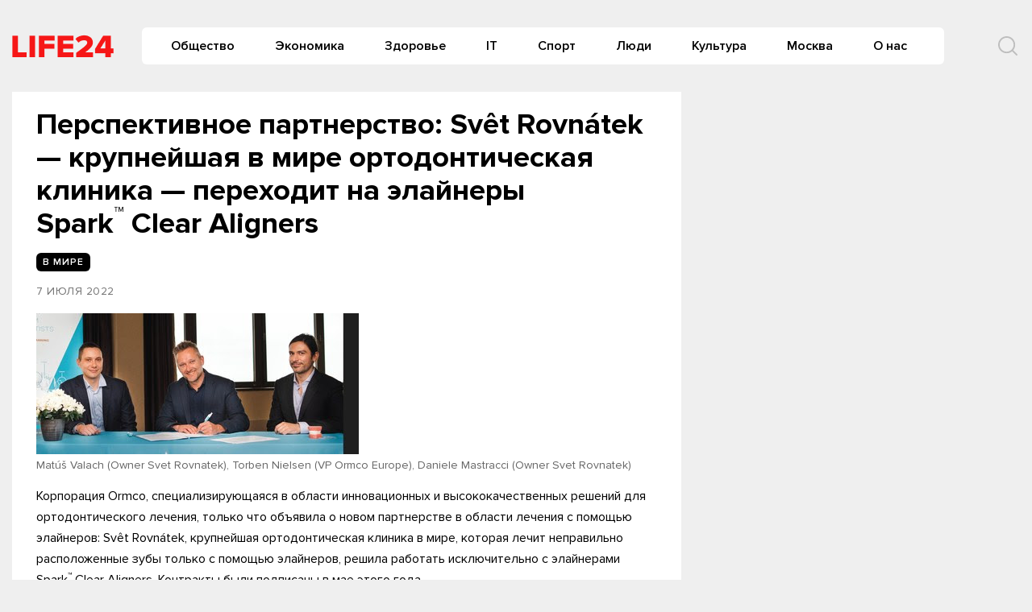

--- FILE ---
content_type: text/html
request_url: https://life-24.com/post/114619
body_size: 10987
content:
<!doctype html>
<html lang="ru-RU">
<head>
	<meta charset="UTF-8">
	<meta name="viewport" content="width=device-width, initial-scale=1">
	<link rel="profile" href="https://gmpg.org/xfn/11">
	<meta name='robots' content='index, follow, max-image-preview:large, max-snippet:-1, max-video-preview:-1' />
	<style>img:is([sizes="auto" i], [sizes^="auto," i]) { contain-intrinsic-size: 3000px 1500px }</style>
	
	<!-- This site is optimized with the Yoast SEO plugin v24.6 - https://yoast.com/wordpress/plugins/seo/ -->
	<title>Перспективное партнерство: Svêt Rovnátek — крупнейшая в мире ортодонтическая клиника — переходит на элайнеры Spark™&nbsp;Clear Aligners - Life24</title>
	<link rel="canonical" href="https://life-24.com/post/114619" />
	<meta property="og:locale" content="ru_RU" />
	<meta property="og:type" content="article" />
	<meta property="og:title" content="Перспективное партнерство: Svêt Rovnátek — крупнейшая в мире ортодонтическая клиника — переходит на элайнеры Spark™&nbsp;Clear Aligners - Life24" />
	<meta property="og:description" content="Корпорация Ormco, специализирующаяся в области инновационных и высококачественных решений для ортодонтического лечения, только что объявила..." />
	<meta property="og:url" content="https://life-24.com/post/114619" />
	<meta property="og:site_name" content="Life24" />
	<meta property="article:published_time" content="2022-07-06T21:34:41+00:00" />
	<meta property="article:modified_time" content="2022-07-06T21:34:42+00:00" />
	<meta property="og:image" content="https://s3-eu-north-1.amazonaws.com/life-24/wp-content/2022/07/07003408/31.jpg" />
	<meta property="og:image:width" content="400" />
	<meta property="og:image:height" content="175" />
	<meta property="og:image:type" content="image/jpeg" />
	<meta name="author" content="nat" />
	<meta name="twitter:card" content="summary_large_image" />
	<meta name="twitter:label1" content="Написано автором" />
	<meta name="twitter:data1" content="nat" />
	<meta name="twitter:label2" content="Примерное время для чтения" />
	<meta name="twitter:data2" content="2 минуты" />
	<script type="application/ld+json" class="yoast-schema-graph">{"@context":"https://schema.org","@graph":[{"@type":"Article","@id":"https://life-24.com/post/114619#article","isPartOf":{"@id":"https://life-24.com/post/114619"},"author":{"name":"nat","@id":"https://life-24.com/#/schema/person/17c848c2eeaaccaf746d7e6dcb12da6f"},"headline":"Перспективное партнерство: Svêt Rovnátek — крупнейшая в мире ортодонтическая клиника — переходит на элайнеры Spark™&nbsp;Clear Aligners","datePublished":"2022-07-06T21:34:41+00:00","dateModified":"2022-07-06T21:34:42+00:00","mainEntityOfPage":{"@id":"https://life-24.com/post/114619"},"wordCount":369,"publisher":{"@id":"https://life-24.com/#organization"},"image":{"@id":"https://life-24.com/post/114619#primaryimage"},"thumbnailUrl":"https://s3-eu-north-1.amazonaws.com/life-24/wp-content/2022/07/07003408/31.jpg","articleSection":["В мире"],"inLanguage":"ru-RU"},{"@type":"WebPage","@id":"https://life-24.com/post/114619","url":"https://life-24.com/post/114619","name":"Перспективное партнерство: Svêt Rovnátek — крупнейшая в мире ортодонтическая клиника — переходит на элайнеры Spark™&nbsp;Clear Aligners - Life24","isPartOf":{"@id":"https://life-24.com/#website"},"primaryImageOfPage":{"@id":"https://life-24.com/post/114619#primaryimage"},"image":{"@id":"https://life-24.com/post/114619#primaryimage"},"thumbnailUrl":"https://s3-eu-north-1.amazonaws.com/life-24/wp-content/2022/07/07003408/31.jpg","datePublished":"2022-07-06T21:34:41+00:00","dateModified":"2022-07-06T21:34:42+00:00","breadcrumb":{"@id":"https://life-24.com/post/114619#breadcrumb"},"inLanguage":"ru-RU","potentialAction":[{"@type":"ReadAction","target":["https://life-24.com/post/114619"]}]},{"@type":"ImageObject","inLanguage":"ru-RU","@id":"https://life-24.com/post/114619#primaryimage","url":"https://s3-eu-north-1.amazonaws.com/life-24/wp-content/2022/07/07003408/31.jpg","contentUrl":"https://s3-eu-north-1.amazonaws.com/life-24/wp-content/2022/07/07003408/31.jpg","width":400,"height":175,"caption":"Matúš Valach (Owner Svet Rovnatek), Torben Nielsen (VP Ormco Europe), Daniele Mastracci (Owner Svet Rovnatek)"},{"@type":"BreadcrumbList","@id":"https://life-24.com/post/114619#breadcrumb","itemListElement":[{"@type":"ListItem","position":1,"name":"Главная страница","item":"https://life-24.com/"},{"@type":"ListItem","position":2,"name":"Новости","item":"https://life-24.com/mainnews"},{"@type":"ListItem","position":3,"name":"Перспективное партнерство: Svêt Rovnátek — крупнейшая в мире ортодонтическая клиника — переходит на элайнеры Spark™&nbsp;Clear Aligners"}]},{"@type":"WebSite","@id":"https://life-24.com/#website","url":"https://life-24.com/","name":"Life24","description":"новости, события, аналитика","publisher":{"@id":"https://life-24.com/#organization"},"potentialAction":[{"@type":"SearchAction","target":{"@type":"EntryPoint","urlTemplate":"https://life-24.com/?s={search_term_string}"},"query-input":{"@type":"PropertyValueSpecification","valueRequired":true,"valueName":"search_term_string"}}],"inLanguage":"ru-RU"},{"@type":"Organization","@id":"https://life-24.com/#organization","name":"Life24","url":"https://life-24.com/","logo":{"@type":"ImageObject","inLanguage":"ru-RU","@id":"https://life-24.com/#/schema/logo/image/","url":"https://s3-eu-north-1.amazonaws.com/life-24/wp-content/2021/04/25003312/logo.png","contentUrl":"https://s3-eu-north-1.amazonaws.com/life-24/wp-content/2021/04/25003312/logo.png","width":126,"height":28,"caption":"Life24"},"image":{"@id":"https://life-24.com/#/schema/logo/image/"}},{"@type":"Person","@id":"https://life-24.com/#/schema/person/17c848c2eeaaccaf746d7e6dcb12da6f","name":"nat","image":{"@type":"ImageObject","inLanguage":"ru-RU","@id":"https://life-24.com/#/schema/person/image/","url":"https://secure.gravatar.com/avatar/d9f96660276eac3adc2d060f70f74e3e?s=96&d=mm&r=g","contentUrl":"https://secure.gravatar.com/avatar/d9f96660276eac3adc2d060f70f74e3e?s=96&d=mm&r=g","caption":"nat"},"url":"https://life-24.com/post/author/nat"}]}</script>
	<!-- / Yoast SEO plugin. -->


<link rel="alternate" type="application/rss+xml" title="Life24 &raquo; Лента" href="https://life-24.com/feed" />
<link rel="alternate" type="application/rss+xml" title="Life24 &raquo; Лента комментариев" href="https://life-24.com/comments/feed" />
<script type="text/javascript">
/* <![CDATA[ */
window._wpemojiSettings = {"baseUrl":"https:\/\/s.w.org\/images\/core\/emoji\/15.0.3\/72x72\/","ext":".png","svgUrl":"https:\/\/s.w.org\/images\/core\/emoji\/15.0.3\/svg\/","svgExt":".svg","source":{"concatemoji":"https:\/\/life-24.com\/wp-includes\/js\/wp-emoji-release.min.js?ver=e8bd317d1f17e23e7ac2d2d60d799937"}};
/*! This file is auto-generated */
!function(i,n){var o,s,e;function c(e){try{var t={supportTests:e,timestamp:(new Date).valueOf()};sessionStorage.setItem(o,JSON.stringify(t))}catch(e){}}function p(e,t,n){e.clearRect(0,0,e.canvas.width,e.canvas.height),e.fillText(t,0,0);var t=new Uint32Array(e.getImageData(0,0,e.canvas.width,e.canvas.height).data),r=(e.clearRect(0,0,e.canvas.width,e.canvas.height),e.fillText(n,0,0),new Uint32Array(e.getImageData(0,0,e.canvas.width,e.canvas.height).data));return t.every(function(e,t){return e===r[t]})}function u(e,t,n){switch(t){case"flag":return n(e,"\ud83c\udff3\ufe0f\u200d\u26a7\ufe0f","\ud83c\udff3\ufe0f\u200b\u26a7\ufe0f")?!1:!n(e,"\ud83c\uddfa\ud83c\uddf3","\ud83c\uddfa\u200b\ud83c\uddf3")&&!n(e,"\ud83c\udff4\udb40\udc67\udb40\udc62\udb40\udc65\udb40\udc6e\udb40\udc67\udb40\udc7f","\ud83c\udff4\u200b\udb40\udc67\u200b\udb40\udc62\u200b\udb40\udc65\u200b\udb40\udc6e\u200b\udb40\udc67\u200b\udb40\udc7f");case"emoji":return!n(e,"\ud83d\udc26\u200d\u2b1b","\ud83d\udc26\u200b\u2b1b")}return!1}function f(e,t,n){var r="undefined"!=typeof WorkerGlobalScope&&self instanceof WorkerGlobalScope?new OffscreenCanvas(300,150):i.createElement("canvas"),a=r.getContext("2d",{willReadFrequently:!0}),o=(a.textBaseline="top",a.font="600 32px Arial",{});return e.forEach(function(e){o[e]=t(a,e,n)}),o}function t(e){var t=i.createElement("script");t.src=e,t.defer=!0,i.head.appendChild(t)}"undefined"!=typeof Promise&&(o="wpEmojiSettingsSupports",s=["flag","emoji"],n.supports={everything:!0,everythingExceptFlag:!0},e=new Promise(function(e){i.addEventListener("DOMContentLoaded",e,{once:!0})}),new Promise(function(t){var n=function(){try{var e=JSON.parse(sessionStorage.getItem(o));if("object"==typeof e&&"number"==typeof e.timestamp&&(new Date).valueOf()<e.timestamp+604800&&"object"==typeof e.supportTests)return e.supportTests}catch(e){}return null}();if(!n){if("undefined"!=typeof Worker&&"undefined"!=typeof OffscreenCanvas&&"undefined"!=typeof URL&&URL.createObjectURL&&"undefined"!=typeof Blob)try{var e="postMessage("+f.toString()+"("+[JSON.stringify(s),u.toString(),p.toString()].join(",")+"));",r=new Blob([e],{type:"text/javascript"}),a=new Worker(URL.createObjectURL(r),{name:"wpTestEmojiSupports"});return void(a.onmessage=function(e){c(n=e.data),a.terminate(),t(n)})}catch(e){}c(n=f(s,u,p))}t(n)}).then(function(e){for(var t in e)n.supports[t]=e[t],n.supports.everything=n.supports.everything&&n.supports[t],"flag"!==t&&(n.supports.everythingExceptFlag=n.supports.everythingExceptFlag&&n.supports[t]);n.supports.everythingExceptFlag=n.supports.everythingExceptFlag&&!n.supports.flag,n.DOMReady=!1,n.readyCallback=function(){n.DOMReady=!0}}).then(function(){return e}).then(function(){var e;n.supports.everything||(n.readyCallback(),(e=n.source||{}).concatemoji?t(e.concatemoji):e.wpemoji&&e.twemoji&&(t(e.twemoji),t(e.wpemoji)))}))}((window,document),window._wpemojiSettings);
/* ]]> */
</script>
<style id='wp-emoji-styles-inline-css' type='text/css'>

	img.wp-smiley, img.emoji {
		display: inline !important;
		border: none !important;
		box-shadow: none !important;
		height: 1em !important;
		width: 1em !important;
		margin: 0 0.07em !important;
		vertical-align: -0.1em !important;
		background: none !important;
		padding: 0 !important;
	}
</style>
<link rel='stylesheet' id='wp-block-library-css' href='https://life-24.com/wp-includes/css/dist/block-library/style.min.css?ver=e8bd317d1f17e23e7ac2d2d60d799937' type='text/css' media='all' />
<style id='classic-theme-styles-inline-css' type='text/css'>
/*! This file is auto-generated */
.wp-block-button__link{color:#fff;background-color:#32373c;border-radius:9999px;box-shadow:none;text-decoration:none;padding:calc(.667em + 2px) calc(1.333em + 2px);font-size:1.125em}.wp-block-file__button{background:#32373c;color:#fff;text-decoration:none}
</style>
<style id='global-styles-inline-css' type='text/css'>
:root{--wp--preset--aspect-ratio--square: 1;--wp--preset--aspect-ratio--4-3: 4/3;--wp--preset--aspect-ratio--3-4: 3/4;--wp--preset--aspect-ratio--3-2: 3/2;--wp--preset--aspect-ratio--2-3: 2/3;--wp--preset--aspect-ratio--16-9: 16/9;--wp--preset--aspect-ratio--9-16: 9/16;--wp--preset--color--black: #000000;--wp--preset--color--cyan-bluish-gray: #abb8c3;--wp--preset--color--white: #ffffff;--wp--preset--color--pale-pink: #f78da7;--wp--preset--color--vivid-red: #cf2e2e;--wp--preset--color--luminous-vivid-orange: #ff6900;--wp--preset--color--luminous-vivid-amber: #fcb900;--wp--preset--color--light-green-cyan: #7bdcb5;--wp--preset--color--vivid-green-cyan: #00d084;--wp--preset--color--pale-cyan-blue: #8ed1fc;--wp--preset--color--vivid-cyan-blue: #0693e3;--wp--preset--color--vivid-purple: #9b51e0;--wp--preset--gradient--vivid-cyan-blue-to-vivid-purple: linear-gradient(135deg,rgba(6,147,227,1) 0%,rgb(155,81,224) 100%);--wp--preset--gradient--light-green-cyan-to-vivid-green-cyan: linear-gradient(135deg,rgb(122,220,180) 0%,rgb(0,208,130) 100%);--wp--preset--gradient--luminous-vivid-amber-to-luminous-vivid-orange: linear-gradient(135deg,rgba(252,185,0,1) 0%,rgba(255,105,0,1) 100%);--wp--preset--gradient--luminous-vivid-orange-to-vivid-red: linear-gradient(135deg,rgba(255,105,0,1) 0%,rgb(207,46,46) 100%);--wp--preset--gradient--very-light-gray-to-cyan-bluish-gray: linear-gradient(135deg,rgb(238,238,238) 0%,rgb(169,184,195) 100%);--wp--preset--gradient--cool-to-warm-spectrum: linear-gradient(135deg,rgb(74,234,220) 0%,rgb(151,120,209) 20%,rgb(207,42,186) 40%,rgb(238,44,130) 60%,rgb(251,105,98) 80%,rgb(254,248,76) 100%);--wp--preset--gradient--blush-light-purple: linear-gradient(135deg,rgb(255,206,236) 0%,rgb(152,150,240) 100%);--wp--preset--gradient--blush-bordeaux: linear-gradient(135deg,rgb(254,205,165) 0%,rgb(254,45,45) 50%,rgb(107,0,62) 100%);--wp--preset--gradient--luminous-dusk: linear-gradient(135deg,rgb(255,203,112) 0%,rgb(199,81,192) 50%,rgb(65,88,208) 100%);--wp--preset--gradient--pale-ocean: linear-gradient(135deg,rgb(255,245,203) 0%,rgb(182,227,212) 50%,rgb(51,167,181) 100%);--wp--preset--gradient--electric-grass: linear-gradient(135deg,rgb(202,248,128) 0%,rgb(113,206,126) 100%);--wp--preset--gradient--midnight: linear-gradient(135deg,rgb(2,3,129) 0%,rgb(40,116,252) 100%);--wp--preset--font-size--small: 13px;--wp--preset--font-size--medium: 20px;--wp--preset--font-size--large: 36px;--wp--preset--font-size--x-large: 42px;--wp--preset--spacing--20: 0.44rem;--wp--preset--spacing--30: 0.67rem;--wp--preset--spacing--40: 1rem;--wp--preset--spacing--50: 1.5rem;--wp--preset--spacing--60: 2.25rem;--wp--preset--spacing--70: 3.38rem;--wp--preset--spacing--80: 5.06rem;--wp--preset--shadow--natural: 6px 6px 9px rgba(0, 0, 0, 0.2);--wp--preset--shadow--deep: 12px 12px 50px rgba(0, 0, 0, 0.4);--wp--preset--shadow--sharp: 6px 6px 0px rgba(0, 0, 0, 0.2);--wp--preset--shadow--outlined: 6px 6px 0px -3px rgba(255, 255, 255, 1), 6px 6px rgba(0, 0, 0, 1);--wp--preset--shadow--crisp: 6px 6px 0px rgba(0, 0, 0, 1);}:where(.is-layout-flex){gap: 0.5em;}:where(.is-layout-grid){gap: 0.5em;}body .is-layout-flex{display: flex;}.is-layout-flex{flex-wrap: wrap;align-items: center;}.is-layout-flex > :is(*, div){margin: 0;}body .is-layout-grid{display: grid;}.is-layout-grid > :is(*, div){margin: 0;}:where(.wp-block-columns.is-layout-flex){gap: 2em;}:where(.wp-block-columns.is-layout-grid){gap: 2em;}:where(.wp-block-post-template.is-layout-flex){gap: 1.25em;}:where(.wp-block-post-template.is-layout-grid){gap: 1.25em;}.has-black-color{color: var(--wp--preset--color--black) !important;}.has-cyan-bluish-gray-color{color: var(--wp--preset--color--cyan-bluish-gray) !important;}.has-white-color{color: var(--wp--preset--color--white) !important;}.has-pale-pink-color{color: var(--wp--preset--color--pale-pink) !important;}.has-vivid-red-color{color: var(--wp--preset--color--vivid-red) !important;}.has-luminous-vivid-orange-color{color: var(--wp--preset--color--luminous-vivid-orange) !important;}.has-luminous-vivid-amber-color{color: var(--wp--preset--color--luminous-vivid-amber) !important;}.has-light-green-cyan-color{color: var(--wp--preset--color--light-green-cyan) !important;}.has-vivid-green-cyan-color{color: var(--wp--preset--color--vivid-green-cyan) !important;}.has-pale-cyan-blue-color{color: var(--wp--preset--color--pale-cyan-blue) !important;}.has-vivid-cyan-blue-color{color: var(--wp--preset--color--vivid-cyan-blue) !important;}.has-vivid-purple-color{color: var(--wp--preset--color--vivid-purple) !important;}.has-black-background-color{background-color: var(--wp--preset--color--black) !important;}.has-cyan-bluish-gray-background-color{background-color: var(--wp--preset--color--cyan-bluish-gray) !important;}.has-white-background-color{background-color: var(--wp--preset--color--white) !important;}.has-pale-pink-background-color{background-color: var(--wp--preset--color--pale-pink) !important;}.has-vivid-red-background-color{background-color: var(--wp--preset--color--vivid-red) !important;}.has-luminous-vivid-orange-background-color{background-color: var(--wp--preset--color--luminous-vivid-orange) !important;}.has-luminous-vivid-amber-background-color{background-color: var(--wp--preset--color--luminous-vivid-amber) !important;}.has-light-green-cyan-background-color{background-color: var(--wp--preset--color--light-green-cyan) !important;}.has-vivid-green-cyan-background-color{background-color: var(--wp--preset--color--vivid-green-cyan) !important;}.has-pale-cyan-blue-background-color{background-color: var(--wp--preset--color--pale-cyan-blue) !important;}.has-vivid-cyan-blue-background-color{background-color: var(--wp--preset--color--vivid-cyan-blue) !important;}.has-vivid-purple-background-color{background-color: var(--wp--preset--color--vivid-purple) !important;}.has-black-border-color{border-color: var(--wp--preset--color--black) !important;}.has-cyan-bluish-gray-border-color{border-color: var(--wp--preset--color--cyan-bluish-gray) !important;}.has-white-border-color{border-color: var(--wp--preset--color--white) !important;}.has-pale-pink-border-color{border-color: var(--wp--preset--color--pale-pink) !important;}.has-vivid-red-border-color{border-color: var(--wp--preset--color--vivid-red) !important;}.has-luminous-vivid-orange-border-color{border-color: var(--wp--preset--color--luminous-vivid-orange) !important;}.has-luminous-vivid-amber-border-color{border-color: var(--wp--preset--color--luminous-vivid-amber) !important;}.has-light-green-cyan-border-color{border-color: var(--wp--preset--color--light-green-cyan) !important;}.has-vivid-green-cyan-border-color{border-color: var(--wp--preset--color--vivid-green-cyan) !important;}.has-pale-cyan-blue-border-color{border-color: var(--wp--preset--color--pale-cyan-blue) !important;}.has-vivid-cyan-blue-border-color{border-color: var(--wp--preset--color--vivid-cyan-blue) !important;}.has-vivid-purple-border-color{border-color: var(--wp--preset--color--vivid-purple) !important;}.has-vivid-cyan-blue-to-vivid-purple-gradient-background{background: var(--wp--preset--gradient--vivid-cyan-blue-to-vivid-purple) !important;}.has-light-green-cyan-to-vivid-green-cyan-gradient-background{background: var(--wp--preset--gradient--light-green-cyan-to-vivid-green-cyan) !important;}.has-luminous-vivid-amber-to-luminous-vivid-orange-gradient-background{background: var(--wp--preset--gradient--luminous-vivid-amber-to-luminous-vivid-orange) !important;}.has-luminous-vivid-orange-to-vivid-red-gradient-background{background: var(--wp--preset--gradient--luminous-vivid-orange-to-vivid-red) !important;}.has-very-light-gray-to-cyan-bluish-gray-gradient-background{background: var(--wp--preset--gradient--very-light-gray-to-cyan-bluish-gray) !important;}.has-cool-to-warm-spectrum-gradient-background{background: var(--wp--preset--gradient--cool-to-warm-spectrum) !important;}.has-blush-light-purple-gradient-background{background: var(--wp--preset--gradient--blush-light-purple) !important;}.has-blush-bordeaux-gradient-background{background: var(--wp--preset--gradient--blush-bordeaux) !important;}.has-luminous-dusk-gradient-background{background: var(--wp--preset--gradient--luminous-dusk) !important;}.has-pale-ocean-gradient-background{background: var(--wp--preset--gradient--pale-ocean) !important;}.has-electric-grass-gradient-background{background: var(--wp--preset--gradient--electric-grass) !important;}.has-midnight-gradient-background{background: var(--wp--preset--gradient--midnight) !important;}.has-small-font-size{font-size: var(--wp--preset--font-size--small) !important;}.has-medium-font-size{font-size: var(--wp--preset--font-size--medium) !important;}.has-large-font-size{font-size: var(--wp--preset--font-size--large) !important;}.has-x-large-font-size{font-size: var(--wp--preset--font-size--x-large) !important;}
:where(.wp-block-post-template.is-layout-flex){gap: 1.25em;}:where(.wp-block-post-template.is-layout-grid){gap: 1.25em;}
:where(.wp-block-columns.is-layout-flex){gap: 2em;}:where(.wp-block-columns.is-layout-grid){gap: 2em;}
:root :where(.wp-block-pullquote){font-size: 1.5em;line-height: 1.6;}
</style>
<link rel='stylesheet' id='life24-style-css' href='https://life-24.com/wp-content/themes/life24/style.css?ver=1.6.5.7' type='text/css' media='all' />
<link rel='stylesheet' id='boo-grid-css' href='https://life-24.com/wp-content/themes/life24/bootstrap-grid.css?ver=e8bd317d1f17e23e7ac2d2d60d799937' type='text/css' media='all' />
<script type="text/javascript" src="https://life-24.com/wp-includes/js/jquery/jquery.min.js?ver=3.7.1" id="jquery-core-js"></script>
<script type="text/javascript" src="https://life-24.com/wp-includes/js/jquery/jquery-migrate.min.js?ver=3.4.1" id="jquery-migrate-js"></script>
<link rel="https://api.w.org/" href="https://life-24.com/wp-json/" /><link rel="alternate" title="JSON" type="application/json" href="https://life-24.com/wp-json/wp/v2/posts/114619" /><link rel="EditURI" type="application/rsd+xml" title="RSD" href="https://life-24.com/xmlrpc.php?rsd" />

<link rel='shortlink' href='https://life-24.com/?p=114619' />
<link rel="alternate" title="oEmbed (JSON)" type="application/json+oembed" href="https://life-24.com/wp-json/oembed/1.0/embed?url=https%3A%2F%2Flife-24.com%2Fpost%2F114619" />
<link rel="alternate" title="oEmbed (XML)" type="text/xml+oembed" href="https://life-24.com/wp-json/oembed/1.0/embed?url=https%3A%2F%2Flife-24.com%2Fpost%2F114619&#038;format=xml" />
<meta property="og:image" itemprop="image" content="https://s3-eu-north-1.amazonaws.com/life-24/wp-content/2022/07/07003408/31.jpg">
<meta property="og:image:url" content="https://s3-eu-north-1.amazonaws.com/life-24/wp-content/2022/07/07003408/31.jpg">
<meta property="og:image:secure_url" content="https://s3-eu-north-1.amazonaws.com/life-24/wp-content/2022/07/07003408/31.jpg">
<meta property="twitter:image" content="https://s3-eu-north-1.amazonaws.com/life-24/wp-content/2022/07/07003408/31.jpg">
<meta property="st:image" content="https://s3-eu-north-1.amazonaws.com/life-24/wp-content/2022/07/07003408/31.jpg">
<link rel="image_src" href="https://s3-eu-north-1.amazonaws.com/life-24/wp-content/2022/07/07003408/31.jpg">
<script type="text/javascript">
(function(url){
	if(/(?:Chrome\/26\.0\.1410\.63 Safari\/537\.31|WordfenceTestMonBot)/.test(navigator.userAgent)){ return; }
	var addEvent = function(evt, handler) {
		if (window.addEventListener) {
			document.addEventListener(evt, handler, false);
		} else if (window.attachEvent) {
			document.attachEvent('on' + evt, handler);
		}
	};
	var removeEvent = function(evt, handler) {
		if (window.removeEventListener) {
			document.removeEventListener(evt, handler, false);
		} else if (window.detachEvent) {
			document.detachEvent('on' + evt, handler);
		}
	};
	var evts = 'contextmenu dblclick drag dragend dragenter dragleave dragover dragstart drop keydown keypress keyup mousedown mousemove mouseout mouseover mouseup mousewheel scroll'.split(' ');
	var logHuman = function() {
		if (window.wfLogHumanRan) { return; }
		window.wfLogHumanRan = true;
		var wfscr = document.createElement('script');
		wfscr.type = 'text/javascript';
		wfscr.async = true;
		wfscr.src = url + '&r=' + Math.random();
		(document.getElementsByTagName('head')[0]||document.getElementsByTagName('body')[0]).appendChild(wfscr);
		for (var i = 0; i < evts.length; i++) {
			removeEvent(evts[i], logHuman);
		}
	};
	for (var i = 0; i < evts.length; i++) {
		addEvent(evts[i], logHuman);
	}
})('//life-24.com/?wordfence_lh=1&hid=AE90BD8FBA211D15558A5637CD3A09A8');
</script><link rel="icon" href="https://s3-eu-north-1.amazonaws.com/life-24/wp-content/2020/09/04134052/cropped-7B5c6g8Bi-8.jpg" sizes="32x32" />
<link rel="icon" href="https://s3-eu-north-1.amazonaws.com/life-24/wp-content/2020/09/04134052/cropped-7B5c6g8Bi-8.jpg" sizes="192x192" />
<link rel="apple-touch-icon" href="https://s3-eu-north-1.amazonaws.com/life-24/wp-content/2020/09/04134052/cropped-7B5c6g8Bi-8.jpg" />
<meta name="msapplication-TileImage" content="https://s3-eu-north-1.amazonaws.com/life-24/wp-content/2020/09/04134052/cropped-7B5c6g8Bi-8.jpg" />
	
</head>

<body class="post-template-default single single-post postid-114619 single-format-standard wp-custom-logo no-sidebar">
<div id="page" class="site">




<header id="masthead">
    <div class="container" style="position: relative;">
        <div class="d-flex justify-content-between align-items-center">
            
            <div class="col-auto px-0 mr-3">
                <a href="https://life-24.com/" class="custom-logo-link" rel="home"><img width="126" height="28" src="https://s3-eu-north-1.amazonaws.com/life-24/wp-content/2021/04/25003312/logo.png" class="custom-logo" alt="Life24" decoding="async" /></a>            </div>

                
            
            


            <div class="my-1 d-flex align-items-center justify-content-end w100-lg">
                <div class="d-lg-block d-none">
                    <nav id="site-navigation" class="main-navigation px-3">
                        <div class="menu-header-container"><ul id="primary-menu" class="d-flex flex-wrap justify-content-end"><li id="menu-item-76864" class="menu-item menu-item-type-taxonomy menu-item-object-category menu-item-76864"><a href="https://life-24.com/society">Общество</a></li>
<li id="menu-item-76882" class="menu-item menu-item-type-taxonomy menu-item-object-category menu-item-76882"><a href="https://life-24.com/economics">Экономика</a></li>
<li id="menu-item-132589" class="menu-item menu-item-type-taxonomy menu-item-object-category menu-item-132589"><a href="https://life-24.com/health">Здоровье</a></li>
<li id="menu-item-76863" class="menu-item menu-item-type-taxonomy menu-item-object-category menu-item-76863"><a href="https://life-24.com/tech">IT</a></li>
<li id="menu-item-132585" class="menu-item menu-item-type-taxonomy menu-item-object-category menu-item-132585"><a href="https://life-24.com/sport">Спорт</a></li>
<li id="menu-item-132590" class="menu-item menu-item-type-taxonomy menu-item-object-category menu-item-132590"><a href="https://life-24.com/persons">Люди</a></li>
<li id="menu-item-132586" class="menu-item menu-item-type-taxonomy menu-item-object-category menu-item-132586"><a href="https://life-24.com/culture">Культура</a></li>
<li id="menu-item-132582" class="menu-item menu-item-type-taxonomy menu-item-object-category menu-item-132582"><a href="https://life-24.com/moscow">Москва</a></li>
<li id="menu-item-120486" class="menu-item menu-item-type-post_type menu-item-object-page menu-item-120486"><a href="https://life-24.com/about">О нас</a></li>
</ul></div>                    </nav>
                </div>
                <div class="d-flex align-items-center ml-5">
                	<div class="nav mr-3">
    	                <nav id="site-navigation" class="main-navigation">
    	                    <div class="d-block d-lg-none">
    	                        <div class="burger btn-open"><span></span></div>
    	                    </div>
    	                </nav>
    	            </div>

                    <div class="s-icon">
                        <svg  xmlns="http://www.w3.org/2000/svg" xmlns:xlink="http://www.w3.org/1999/xlink" x="30px" y="30px" viewBox="0 0 512 512" class="s-i" style="enable-background:new 0 0 512 512;" xml:space="preserve"><path d="M225.474,0C101.151,0,0,101.151,0,225.474c0,124.33,101.151,225.474,225.474,225.474c124.33,0,225.474-101.144,225.474-225.474C450.948,101.151,349.804,0,225.474,0z M225.474,409.323c-101.373,0-183.848-82.475-183.848-183.848S124.101,41.626,225.474,41.626s183.848,82.475,183.848,183.848S326.847,409.323,225.474,409.323z"/><path d="M505.902,476.472L386.574,357.144c-8.131-8.131-21.299-8.131-29.43,0c-8.131,8.124-8.131,21.306,0,29.43l119.328,119.328c4.065,4.065,9.387,6.098,14.715,6.098c5.321,0,10.649-2.033,14.715-6.098C514.033,497.778,514.033,484.596,505.902,476.472z"/></svg>

                        <svg xmlns="http://www.w3.org/2000/svg" x="0" y="0" viewBox="0 0 311 311.07733"  xml:space="preserve" class="c-i"><path xmlns="http://www.w3.org/2000/svg" d="m16.035156 311.078125c-4.097656 0-8.195312-1.558594-11.308594-4.695313-6.25-6.25-6.25-16.382812 0-22.632812l279.0625-279.0625c6.25-6.25 16.382813-6.25 22.632813 0s6.25 16.382812 0 22.636719l-279.058594 279.058593c-3.136719 3.117188-7.234375 4.695313-11.328125 4.695313zm0 0"  fill="#ff2e21"/><path xmlns="http://www.w3.org/2000/svg" d="m295.117188 311.078125c-4.097657 0-8.191407-1.558594-11.308594-4.695313l-279.082032-279.058593c-6.25-6.253907-6.25-16.386719 0-22.636719s16.382813-6.25 22.636719 0l279.058594 279.0625c6.25 6.25 6.25 16.382812 0 22.632812-3.136719 3.117188-7.230469 4.695313-11.304687 4.695313zm0 0"  fill="#ff2e21" /></svg>
                    </div>
                </div>
                <div class="search_panel">
                    <form role="search" method="get" id="searchform" class="searchform d-flex align-items-center" action="https://life-24.com/">
                            <input type="text" value="" name="s" id="s" placeholder="Найти новость..." required/>
                            <label for="searchsubmit" class="s-submit">
                                <svg  xmlns="http://www.w3.org/2000/svg" xmlns:xlink="http://www.w3.org/1999/xlink" x="30px" y="30px" viewBox="0 0 512 512" style="enable-background:new 0 0 512 512;" xml:space="preserve"><path fill="#f71717" d="M225.474,0C101.151,0,0,101.151,0,225.474c0,124.33,101.151,225.474,225.474,225.474c124.33,0,225.474-101.144,225.474-225.474C450.948,101.151,349.804,0,225.474,0z M225.474,409.323c-101.373,0-183.848-82.475-183.848-183.848S124.101,41.626,225.474,41.626s183.848,82.475,183.848,183.848S326.847,409.323,225.474,409.323z"/><path fill="#f71717" d="M505.902,476.472L386.574,357.144c-8.131-8.131-21.299-8.131-29.43,0c-8.131,8.124-8.131,21.306,0,29.43l119.328,119.328c4.065,4.065,9.387,6.098,14.715,6.098c5.321,0,10.649-2.033,14.715-6.098C514.033,497.778,514.033,484.596,505.902,476.472z"/></svg>
                                <input type="submit" id="searchsubmit" value="" />
                            </label>
                    </form>
                </div>
                </div>
            </div>
        </div>
    </div>


    <div class="container">
        <div class="nav">
            
            <div class="nav-menu d-block d-lg-none">
                <div class="menu-header-container"><ul id="primary-menu" class="menu"><li class="menu-item menu-item-type-taxonomy menu-item-object-category menu-item-76864"><a href="https://life-24.com/society">Общество</a></li>
<li class="menu-item menu-item-type-taxonomy menu-item-object-category menu-item-76882"><a href="https://life-24.com/economics">Экономика</a></li>
<li class="menu-item menu-item-type-taxonomy menu-item-object-category menu-item-132589"><a href="https://life-24.com/health">Здоровье</a></li>
<li class="menu-item menu-item-type-taxonomy menu-item-object-category menu-item-76863"><a href="https://life-24.com/tech">IT</a></li>
<li class="menu-item menu-item-type-taxonomy menu-item-object-category menu-item-132585"><a href="https://life-24.com/sport">Спорт</a></li>
<li class="menu-item menu-item-type-taxonomy menu-item-object-category menu-item-132590"><a href="https://life-24.com/persons">Люди</a></li>
<li class="menu-item menu-item-type-taxonomy menu-item-object-category menu-item-132586"><a href="https://life-24.com/culture">Культура</a></li>
<li class="menu-item menu-item-type-taxonomy menu-item-object-category menu-item-132582"><a href="https://life-24.com/moscow">Москва</a></li>
<li class="menu-item menu-item-type-post_type menu-item-object-page menu-item-120486"><a href="https://life-24.com/about">О нас</a></li>
</ul></div>            </div>
        </div>
    </div>
</header>

<article class="container wrap_main">
    <div class="row">
        <div class="col-lg-8 col-md-8 mb-3">
            <div class="wrap_content">
                <h1 class="entry-title m-0">Перспективное партнерство: Svêt Rovnátek — крупнейшая в мире ортодонтическая клиника — переходит на элайнеры Spark<sup>™</sup>&nbsp;Clear Aligners</h1>                <div class="cat-name cat-name-single">В мире</div>                <div class="date">
                    7 июля 2022                </div>
        		
<img width="400" height="175" src="https://s3-eu-north-1.amazonaws.com/life-24/wp-content/2022/07/07003408/31.jpg" class="attachment-large size-large wp-post-image" alt="" decoding="async" fetchpriority="high" /><div class="caption">Matúš Valach (Owner Svet Rovnatek), Torben Nielsen (VP Ormco Europe), Daniele Mastracci (Owner Svet Rovnatek)</div>

<div class="entry-content">
	
<p>Корпорация Ormco, специализирующаяся в области инновационных и высококачественных решений для ортодонтического лечения, только что объявила о новом партнерстве в области лечения с помощью элайнеров: Svêt Rovnátek, крупнейшая ортодонтическая клиника в мире, которая лечит неправильно расположенные зубы только с помощью элайнеров, решила работать исключительно с элайнерами Spark<sup>™</sup>&nbsp;Clear Aligners. Контракты были подписаны в мае этого года.</p>



<p>Клинику Svêt Rovnátek открыли в 2015 году в Праге (Чехословакия) Даниэле Мастраччи (Daniele Mastracci) и Матуш Валах (Matúš Valach) — два опытных профессионала стоматологической отрасли. В настоящее время клиника на 8 мест имеет 3 штатных ортодонтов и ежегодно лечит более 4200 пациентов с помощью элайнеров. Благодаря более высокой эффективности и преимуществам для пациентов они полностью отказались от брекетов и с 2018 года работают исключительно с элайнерами.</p>



<p>Наиболее важными причинами перехода на элайнеры Spark<sup>™</sup>&nbsp;стали, главным образом, уверенность владельцев в продукции компании Ormco и доверие к ней в сочетании с высоким уровнем обслуживания и отличным качеством элайнеров марки Spark.</p>



<p>«Когда мы узнали, что компания Ormco собирается выпустить на рынок свои элайнеры Spark<sup>TM</sup>, мы решили присмотреться к ним повнимательнее, поскольку знаем, что Ormco отличается выдающимся качеством продукции и высочайшим уровнем обслуживания», — пояснили Даниэле Мастраччи и Матуш Валах.</p>



<p>Торбен Нильсен (Torben Nielsen), вице-президент компании Ormco Europe, подчеркнул: «Мы очень рады, что благодаря клинике Svêt Rovnátek все больше крупных клиник по всему миру убеждаются в эффективности системы элайнеров Spark<sup>™</sup>&nbsp;Clear Aligner. Это подтверждает наше стремление обеспечить нашим клиентам наилучшее качество и особенно высокий уровень инноваций и сервиса».</p>



<p>Элайнеры Spark<sup>™</sup>&nbsp;производятся компанией Ormco™, одним из мировых лидеров в области инновационных ортодонтических продуктов с 60-летним опытом работы, научно-исследовательскими и опытно-конструкторскими разработками и высокими стандартами производства. Компания Ormco помогла стоматологам вылечить более 20 миллионов пациентов в более чем 130 странах.</p>



<p>Программное обеспечение Spark Approver разработано для предоставления врачам большего контроля и гибкости, а передовая технология выравнивания марки Spark и материал TruGEN™ обеспечивают более устойчивую фиксацию и лучший контакт с поверхностью зубов*. Кроме того, элайнеры Spark Aligner являются более чистыми и удобными* и менее заметными по сравнению с ведущей маркой элайнеров*. Именно по этой причине 100% пациентов, недавно участвовавших в опросе, заявили о том, что они порекомендовали бы своим друзьям элайнеры Spark Aligners.*</p>
</div>                <div class="share_wrap">
                    <div class="text">Поделиться новостью</div>
                    <script src="https://yastatic.net/share2/share.js"></script>
                    <div class="ya-share2" data-curtain data-services="collections,vkontakte,facebook,odnoklassniki,messenger,telegram,twitter,viber,whatsapp,moimir"></div>
                </div>
            </div>
        </div>

        <div class="col-lg-4 col-md-4">
            
<aside class="widget-area">
	
	
</aside>
        </div>
    </div>
</article>



	    <div class="container rand_posts">
	    	<h2>Другие новости</h2>
	        <div class="row">
	            
	            		            		
<div class="load-more col-xl-4 col-sm-6">
    <div class="post-img">
                    <a href="https://life-24.com/post/146473" title="Галимжан Есенов назвал главные цели Turkistan Marathon" class="d-block">
            <img width="300" height="192" src="https://s3-eu-north-1.amazonaws.com/life-24/wp-content/2025/11/17111309/photo_2025-11-17_10-06-54.jpg" class="attachment-medium size-medium wp-post-image" alt="" decoding="async" loading="lazy" />            </a>
            </div>
    <div class="wrap_news d-flex flex-column">
        <div><a href="https://life-24.com/sport" class="cat-name">Спорт</a></div>        
        <div class="mt-auto">
            <h2 class="entry-title mb-0"><a href="https://life-24.com/post/146473" rel="bookmark">Галимжан Есенов назвал главные цели Turkistan Marathon</a></h2>        </div>
    </div>
</div>	            		            		
<div class="load-more col-xl-4 col-sm-6">
    <div class="post-img">
                    <a href="https://life-24.com/post/146591" title="Эффект внезапности в песне Максима Олейникова" class="d-block">
            <img width="300" height="300" src="https://s3-eu-north-1.amazonaws.com/life-24/wp-content/2025/11/21165431/000-TrackCover-Main-5.jpg" class="attachment-medium size-medium wp-post-image" alt="" decoding="async" loading="lazy" />            </a>
            </div>
    <div class="wrap_news d-flex flex-column">
        <div><a href="https://life-24.com/culture" class="cat-name">Культура</a></div>        
        <div class="mt-auto">
            <h2 class="entry-title mb-0"><a href="https://life-24.com/post/146591" rel="bookmark">Эффект внезапности в песне Максима Олейникова</a></h2>        </div>
    </div>
</div>	            		            		
<div class="load-more col-xl-4 col-sm-6">
    <div class="post-img">
                    <a href="https://life-24.com/post/146579" title="Эксперт назвала региональные запреты катализатором теневого оборота" class="d-block">
            <img width="300" height="188" src="https://s3-eu-north-1.amazonaws.com/life-24/wp-content/2025/11/21134041/i-5.webp" class="attachment-medium size-medium wp-post-image" alt="" decoding="async" loading="lazy" />            </a>
            </div>
    <div class="wrap_news d-flex flex-column">
        <div><a href="https://life-24.com/economics" class="cat-name">Экономика</a></div>        
        <div class="mt-auto">
            <h2 class="entry-title mb-0"><a href="https://life-24.com/post/146579" rel="bookmark">Эксперт назвала региональные запреты катализатором теневого оборота</a></h2>        </div>
    </div>
</div>	            		            		            
	        </div>
	    </div>
	



<footer class="footer">
    <div class="container">
        <div class="d-flex align-items-center justify-content-between">
            <div class="mr-4">
                <a href="https://life-24.com/" class="custom-logo-link" rel="home"><img width="126" height="28" src="https://s3-eu-north-1.amazonaws.com/life-24/wp-content/2021/04/25003312/logo.png" class="custom-logo" alt="Life24" decoding="async" /></a>                <p class="m-0">© 2018-2025. <span class="name-site">Life24</span></p>
            </div>
            <div class="d-none d-md-block">
                <div class="menu-header-container"><ul id="primary-menu" class="d-flex flex-wrap justify-content-between m-0"><li class="menu-item menu-item-type-taxonomy menu-item-object-category menu-item-76864"><a href="https://life-24.com/society">Общество</a></li>
<li class="menu-item menu-item-type-taxonomy menu-item-object-category menu-item-76882"><a href="https://life-24.com/economics">Экономика</a></li>
<li class="menu-item menu-item-type-taxonomy menu-item-object-category menu-item-132589"><a href="https://life-24.com/health">Здоровье</a></li>
<li class="menu-item menu-item-type-taxonomy menu-item-object-category menu-item-76863"><a href="https://life-24.com/tech">IT</a></li>
<li class="menu-item menu-item-type-taxonomy menu-item-object-category menu-item-132585"><a href="https://life-24.com/sport">Спорт</a></li>
<li class="menu-item menu-item-type-taxonomy menu-item-object-category menu-item-132590"><a href="https://life-24.com/persons">Люди</a></li>
<li class="menu-item menu-item-type-taxonomy menu-item-object-category menu-item-132586"><a href="https://life-24.com/culture">Культура</a></li>
<li class="menu-item menu-item-type-taxonomy menu-item-object-category menu-item-132582"><a href="https://life-24.com/moscow">Москва</a></li>
<li class="menu-item menu-item-type-post_type menu-item-object-page menu-item-120486"><a href="https://life-24.com/about">О нас</a></li>
</ul></div>            </div>
        </div>
    </div>
</footer>

</div>
<script type="text/javascript" src="https://life-24.com/wp-content/themes/life24/js/navigation.js?ver=20151215" id="life24-navigation-js"></script>
<script type="text/javascript" src="https://life-24.com/wp-content/themes/life24/js/custom.js?ver=e8bd317d1f17e23e7ac2d2d60d799937" id="custom-js"></script>
<script type="text/javascript" src="https://life-24.com/wp-content/themes/life24/js/skip-link-focus-fix.js?ver=20151215" id="life24-skip-link-focus-fix-js"></script>
<script type="text/javascript" id="artabr_lm_ajax-js-extra">
/* <![CDATA[ */
var mts_ajax_loadposts = {"startPage":"1","maxPages":"0","nextLink":"","i18n_loadmore":" \u041f\u043e\u043a\u0430\u0437\u0430\u0442\u044c \u0435\u0449\u0435","i18n_nomore":" \u0411\u043e\u043b\u044c\u0448\u0435 \u043d\u0435\u0442","i18n_loading":" \u0417\u0430\u0433\u0440\u0443\u0437\u043a\u0430..."};
/* ]]> */
</script>
<script type="text/javascript" src="https://life-24.com/wp-content/themes/life24/js/ajax.js?ver=e8bd317d1f17e23e7ac2d2d60d799937" id="artabr_lm_ajax-js"></script>
<script type="text/javascript" src="https://life-24.com/wp-content/themes/life24/js/history.js?ver=e8bd317d1f17e23e7ac2d2d60d799937" id="historyjs-js"></script>

</body>
</html>

<!--
Performance optimized by W3 Total Cache. Learn more: https://www.boldgrid.com/w3-total-cache/

Кэширование страницы с использованием Disk: Enhanced 

Served from: life-24.com @ 2025-12-02 23:39:14 by W3 Total Cache
-->